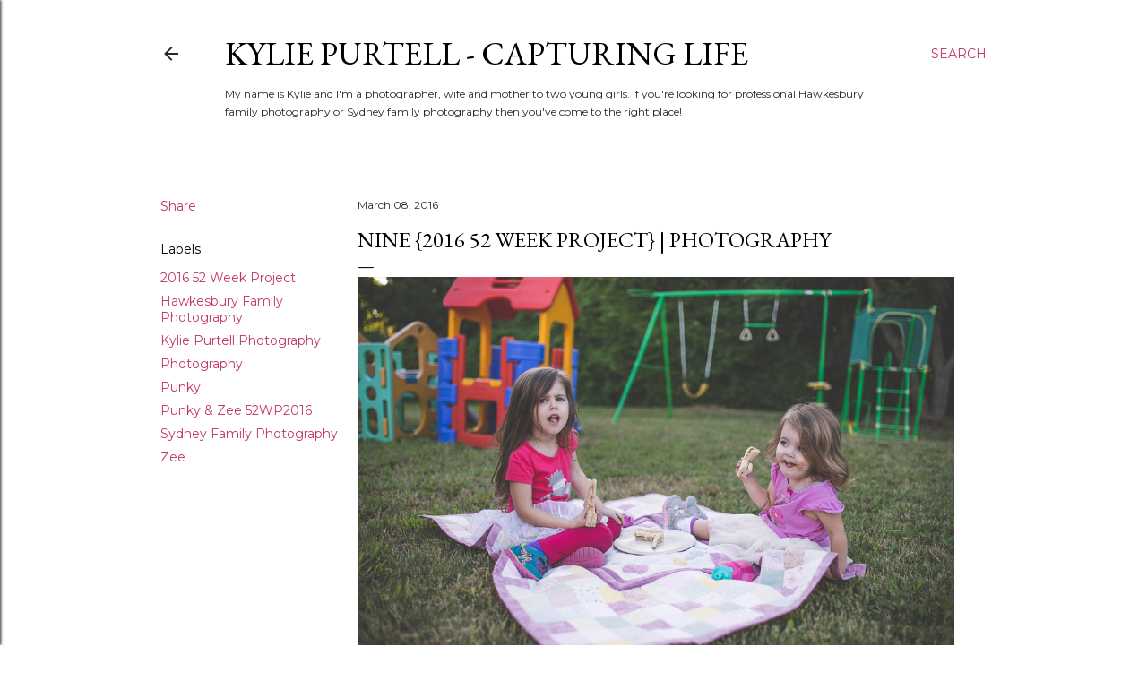

--- FILE ---
content_type: text/html; charset=utf-8
request_url: https://www.google.com/recaptcha/api2/aframe
body_size: 268
content:
<!DOCTYPE HTML><html><head><meta http-equiv="content-type" content="text/html; charset=UTF-8"></head><body><script nonce="WvSx1vTTwZfrBdTBTiRqfA">/** Anti-fraud and anti-abuse applications only. See google.com/recaptcha */ try{var clients={'sodar':'https://pagead2.googlesyndication.com/pagead/sodar?'};window.addEventListener("message",function(a){try{if(a.source===window.parent){var b=JSON.parse(a.data);var c=clients[b['id']];if(c){var d=document.createElement('img');d.src=c+b['params']+'&rc='+(localStorage.getItem("rc::a")?sessionStorage.getItem("rc::b"):"");window.document.body.appendChild(d);sessionStorage.setItem("rc::e",parseInt(sessionStorage.getItem("rc::e")||0)+1);localStorage.setItem("rc::h",'1768776560785');}}}catch(b){}});window.parent.postMessage("_grecaptcha_ready", "*");}catch(b){}</script></body></html>